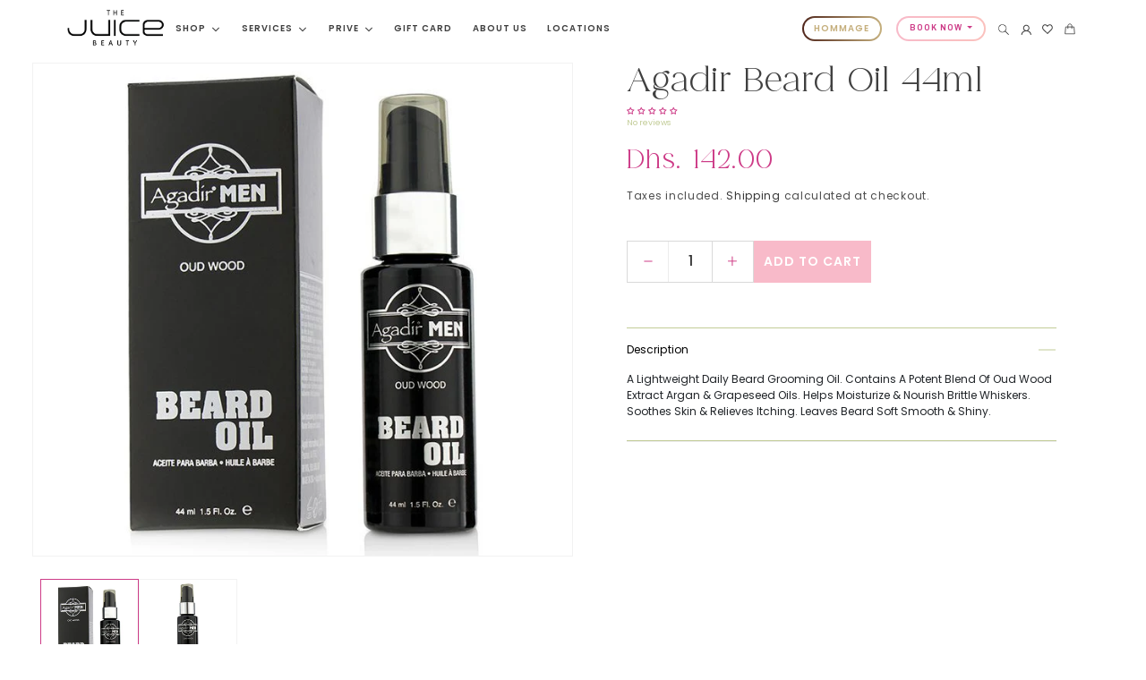

--- FILE ---
content_type: text/javascript
request_url: https://thejuicebeauty.com/cdn/shop/t/33/assets/floatingFormLabels.min.js?v=27240650958013687071754892491
body_size: -191
content:
/*!**************************************************************
 * Package: floating-form-labels
 * Version: v1.2.4
 * Built  : Thu Jul 05 2018 20:51:51 GMT+0200 (CEST)
 * URL  : https://github.com/Baedda/floating-form-labels
 ***************************************************************/

!function(t,i){"function"==typeof define&&define.amd?define(["jquery"],i):"object"==typeof exports?i(require("jquery")):i(t.jQuery)}(this,function(e){var l="floatingFormLabels",s={label:".ffl-label",formElements:"input, textarea, select",floatedClass:"ffl-floated"};function o(t,i){this._name=l,this.el=e(t),this.options=e.extend({},s,i),this.label=this.el.find(this.options.label),this.input=this.el.find(this.options.formElements),this.floated=!1,this._init()}o.prototype={_init:function(){var t=this;this._toggleClass(this._isFloated()),this._hasPlaceholder()?this._toggleClass(!0):(this.input.on({"focus.ffl":function(){t._toggleClass(!0)},"blur.ffl":function(){t._toggleClass(t._isFloated())},"change.ffl":function(){t._toggleClass(!0)}}),this.el.trigger("init.ffl",this))},_hasPlaceholder:function(){return""!==e.trim(this.input.attr("placeholder"))},_isFloated:function(){return""!==this.input.val()&&null!==this.input.val()&&0!==this.input.val().length},_toggleClass:function(t){t?(this.el.addClass(this.options.floatedClass),this.floated=!0):(this.el.removeClass(this.options.floatedClass),this.floated=!1),this.label.trigger("toggle.ffl",this)},destroy:function(){this.input.off(".ffl"),this.el.removeClass(this.options.floatedClass).removeData(l)}},e.fn[l]=function(t){var i,s=Array.prototype.slice.call(arguments,1);return this.each(function(){e.data(this,l)?"string"==typeof t&&(i=e.data(this,l))[t].apply(i,s):e.data(this,l,new o(this,t))})}});

--- FILE ---
content_type: image/svg+xml
request_url: https://thejuicebeauty.com/cdn/shop/t/33/assets/user-icon.svg?v=165482774211910991601754892494
body_size: -342
content:
<svg width="17" height="17" viewBox="0 0 17 17" fill="none" xmlns="http://www.w3.org/2000/svg">
<path fill-rule="evenodd" clip-rule="evenodd" d="M8.91538 2.45405C6.94585 2.45405 5.34923 4.10376 5.34923 6.13878C5.34923 8.1738 6.94585 9.8235 8.91538 9.8235C10.8849 9.8235 12.4816 8.1738 12.4816 6.13878C12.4816 4.10376 10.8849 2.45405 8.91538 2.45405ZM3.91895 6.13878C3.91895 3.28758 6.15593 0.976219 8.91538 0.976219C11.6749 0.976219 13.9118 3.28758 13.9118 6.13878C13.9118 8.98998 11.6749 11.3013 8.91538 11.3013C6.15593 11.3013 3.91895 8.98998 3.91895 6.13878Z" fill="#404040"/>
<path fill-rule="evenodd" clip-rule="evenodd" d="M8.91544 11.3013C5.17462 11.3013 2.3458 13.9443 2.3458 16.9762H0.915527C0.915527 12.9145 4.60858 9.82351 8.91544 9.82351C13.223 9.82351 16.9155 12.9251 16.9155 16.9762H15.4852C15.4852 13.9535 12.6555 11.3013 8.91544 11.3013Z" fill="#404040"/>
</svg>


--- FILE ---
content_type: image/svg+xml
request_url: https://thejuicebeauty.com/cdn/shop/files/cont-icon-1.svg?v=1754901688
body_size: -233
content:
<svg xmlns="http://www.w3.org/2000/svg" fill="none" viewBox="0 0 43 38" height="38" width="43">
<path fill="#CD3B87" d="M24.8501 15.1416C24.798 15.1416 24.7465 15.1314 24.6971 15.1118L7.9025 8.29624C7.74957 8.234 7.64941 8.08517 7.64941 7.92011C7.64941 7.75505 7.74957 7.60622 7.9025 7.54399L24.6971 0.728421C24.7953 0.688508 24.9049 0.688508 25.0023 0.728421L41.797 7.54399C41.9499 7.60622 42.0501 7.75505 42.0501 7.92011C42.0501 8.08517 41.9499 8.234 41.797 8.29624L25.0023 15.1118C24.9536 15.1314 24.9015 15.1416 24.8494 15.1416H24.8501ZM9.1348 7.92011L24.8501 14.2973L40.5654 7.92011L24.8501 1.54291L9.1348 7.92011Z"></path>
<path fill="#CD3B87" d="M24.8505 37.4994C24.8065 37.4994 24.7618 37.492 24.7192 37.4778L7.42514 31.5768C7.26069 31.5207 7.15039 31.3665 7.15039 31.1926V26.9538C7.15039 26.7298 7.33243 26.5479 7.55642 26.5479C7.78041 26.5479 7.96244 26.7298 7.96244 26.9538V30.9024L24.8451 36.6633L41.3216 30.5784L41.2398 7.92226C41.2391 7.69834 41.4198 7.51569 41.6444 7.51501H41.6458C41.8691 7.51501 42.0511 7.69564 42.0518 7.91955L42.135 30.8591C42.135 31.0296 42.0295 31.1824 41.8698 31.2413L24.9919 37.4751C24.9466 37.492 24.8992 37.5001 24.8511 37.5001L24.8505 37.4994Z"></path>
<path fill="#CD3B87" d="M24.8499 37.4993C24.6259 37.4993 24.4438 37.3173 24.4438 37.0934V15.4832C24.4438 15.2592 24.6259 15.0773 24.8499 15.0773C25.0739 15.0773 25.2559 15.2592 25.2559 15.4832V37.0927C25.2559 37.3167 25.0739 37.4986 24.8499 37.4986V37.4993Z"></path>
<path fill="#CD3B87" d="M8.05446 17.0528C7.83047 17.0528 7.64844 16.8708 7.64844 16.6469V7.92029C7.64844 7.69638 7.83047 7.5144 8.05446 7.5144C8.27846 7.5144 8.46049 7.69638 8.46049 7.92029V16.6476C8.46049 16.8715 8.27846 17.0535 8.05446 17.0535V17.0528Z"></path>
<path fill="#CD3B87" d="M14.8728 17.8009H0.406027C0.182035 17.8009 0 17.6189 0 17.395C0 17.1711 0.182035 16.9891 0.406027 16.9891H14.8728C15.0968 16.9891 15.2788 17.1711 15.2788 17.395C15.2788 17.6189 15.0968 17.8009 14.8728 17.8009Z"></path>
<path fill="#CD3B87" d="M14.8728 27.193H0.406027C0.182035 27.193 0 27.011 0 26.7871C0 26.5632 0.182035 26.3812 0.406027 26.3812H14.8728C15.0968 26.3812 15.2788 26.5632 15.2788 26.7871C15.2788 27.011 15.0968 27.193 14.8728 27.193Z"></path>
<path fill="#CD3B87" d="M19.28 22.2474H4.81325C4.58926 22.2474 4.40723 22.0655 4.40723 21.8416C4.40723 21.6176 4.58926 21.4357 4.81325 21.4357H19.28C19.504 21.4357 19.686 21.6176 19.686 21.8416C19.686 22.0655 19.504 22.2474 19.28 22.2474Z"></path>
</svg>


--- FILE ---
content_type: text/javascript
request_url: https://thejuicebeauty.com/cdn/shop/t/33/assets/site-scripts.js?v=120845825457003126241755093084
body_size: 836
content:
AOS.init({startEvent:"load",duration:700,offset:50}),window.addEventListener("load",function(){AOS.refresh()}),onElementHeightChange(document.body,function(){AOS.refresh()});function onElementHeightChange(elm,callback){var lastHeight=elm.clientHeight,newHeight;(function run(){newHeight=elm.clientHeight,lastHeight!==newHeight&&callback(),lastHeight=newHeight,elm.onElementHeightChangeTimer&&clearTimeout(elm.onElementHeightChangeTimer),elm.onElementHeightChangeTimer=setTimeout(run,200)})()}if(function n(t,r,e){function i(u2,f){if(!r[u2]){if(!t[u2]){var c=typeof require=="function"&&require;if(!f&&c)return c(u2,!0);if(o)return o(u2,!0);throw new Error("Cannot find module '"+u2+"'")}var a=r[u2]={exports:{}};t[u2][0].call(a.exports,function(n2){var r2=t[u2][1][n2];return i(r2||n2)},a,a.exports,n,t,r,e)}return r[u2].exports}for(var o=typeof require=="function"&&require,u=0;u<e.length;u++)i(e[u]);return i}({1:[function(n2,t,r){(function(n3){function t2(){var t3,r2=n3("[data-eq]").map(function(){return n3(this).data("eq")}).get();(t3={},r2.forEach(function(n4){t3[n4+"::"+typeof n4]=n4}),Object.keys(t3).map(function(n4){return t3[n4]})).forEach(function(t4){var r3=0;n3('[data-eq="'+t4+'"]').css("min-height","").each(function(){n3(this).outerHeight()>r3&&(r3=n3(this).outerHeight())}).css("min-height",r3+"px")})}n3(window).on("load",function(){t2()}),n3(window).resize(function(){t2()})})(jQuery)},{}]},{},[1]),$(window).on("load",function(){$("#preloader").delay(150).fadeOut("fast"),$("body").delay(50).css({overflow:"visible"})}),"loading"in HTMLImageElement.prototype)document.querySelectorAll('img[loading="lazy"]').forEach(img=>{img.src=img.src});else{const script=document.createElement("script");script.src="js/lazysizes.min.js",document.body.appendChild(script)}const swiper=new Swiper(".heroSwiper",{loop:!0,speed:2e3,parallax:!0,autoplay:!1,grabCursor:!1,pagination:{},navigation:{nextEl:".swiper-button-next",prevEl:".swiper-button-prev"}}),swiper2=new Swiper(".hommageSwiper",{loop:!0,speed:2e3,parallax:!0,autoplay:!1,grabCursor:!1,pagination:{el:".swiper-pagination",clickable:!0}});if($(".brand-slider").slick({slidesToShow:6,infinite:!0,slidesToScroll:1,autoplay:!0,autoplaySpeed:2e3,arrows:!1,responsive:[{breakpoint:992,settings:{slidesToShow:4,slidesToScroll:4}},{breakpoint:576,settings:{slidesToShow:2,slidesToScroll:2}}]}),$(".new-arrival-slider").slick({infinite:!0,autoplay:!1,autoplaySpeed:2e3,dots:!1,arrows:!1,slidesToScroll:1,slidesToShow:2,arrows:!1,focusOnSelect:!0,responsive:[{breakpoint:992,settings:{slidesToShow:1,slidesToScroll:1}},{breakpoint:768,settings:{slidesToShow:2,slidesToScroll:1}},{breakpoint:576,settings:{slidesToShow:1,slidesToScroll:1}}]}),$(".insights-slider").slick({infinite:!0,autoplay:!0,autoplaySpeed:2e3,dots:!1,arrows:!0,slidesToScroll:1,slidesToShow:3,prevArrow:$(".prev"),nextArrow:$(".next"),responsive:[{breakpoint:768,settings:{slidesToShow:2,slidesToScroll:1}},{breakpoint:576,settings:{slidesToShow:1,slidesToScroll:1}}]}),$(".customer-review-slider").slick({slidesToShow:3,infinite:!0,slidesToScroll:1,autoplay:!0,autoplaySpeed:2e3,dots:!0,arrows:!1,responsive:[{breakpoint:992,settings:{slidesToShow:2,slidesToScroll:1}},{breakpoint:576,settings:{slidesToShow:1,slidesToScroll:1}}]}),$(".gift-card-slider").slick({infinite:!0,autoplay:!1,autoplaySpeed:2e3,dots:!1,arrows:!1,slidesToScroll:1,slidesToShow:1,arrows:!1,fade:!1,autoplay:!0,autoplaySpeed:2e3}),$(".prive-slider").length>0){let setActiveNav2=function(index){$navLinks.removeClass("active"),$navLinks.eq(index).addClass("active")};var setActiveNav=setActiveNav2,$slider=$(".prive-slider"),$navLinks=$(".subNav");$slider.slick({slidesToShow:3,infinite:!0,slidesToScroll:1,autoplay:!1,dots:!0,arrows:!1,centerMode:!0,focusOnSelect:!0,responsive:[{breakpoint:992,settings:{slidesToShow:3,slidesToScroll:1}},{breakpoint:768,settings:{slidesToShow:1,slidesToScroll:1}}]}),setActiveNav2(0),$slider.on("afterChange",function(event,slick,currentSlide){setActiveNav2(currentSlide)}),$navLinks.on("click",function(e){e.preventDefault();const index=$(this).data("slide")-1;$slider.slick("slickGoTo",index)})}$(".ffl-wrapper").floatingFormLabels();function scrollNav(){$(".servicesBx").click(function(){return $("html, body").stop().animate({scrollTop:$($(this).attr("href")).offset().top-200},900),!1})}scrollNav(),$("#imageGallery").lightSlider({gallery:!0,item:1,loop:!1,thumbItem:2,enableDrag:!1,onSliderLoad:function(el){el.lightGallery({selector:"#imageGallery .lslide"})}}),$(".cart_quantityWrp_Btn").click(function(){var input=$(this).siblings(".cart_quantityWrp_Inp"),currentVal=parseInt(input.val())||0;input.val(currentVal+1)}),document.querySelectorAll('a.subNav[href^="#"]').forEach(anchor=>{anchor.addEventListener("click",function(e){e.preventDefault();const target=document.querySelector(this.getAttribute("href")),headerOffset=document.querySelector("header").offsetHeight+130,offsetPosition=target.getBoundingClientRect().top+window.pageYOffset-headerOffset;window.scrollTo({top:offsetPosition,behavior:"smooth"})})}),window.addEventListener("load",function(){if(window.location.hash){const target=document.querySelector(window.location.hash);if(target){const headerOffset=document.querySelector("header").offsetHeight+20,offsetPosition=target.getBoundingClientRect().top+window.pageYOffset-headerOffset;window.scrollTo({top:offsetPosition,behavior:"smooth"})}}});
//# sourceMappingURL=/cdn/shop/t/33/assets/site-scripts.js.map?v=120845825457003126241755093084


--- FILE ---
content_type: image/svg+xml
request_url: https://thejuicebeauty.com/cdn/shop/files/cont-icon-3.svg?v=1754901688
body_size: 322
content:
<svg xmlns="http://www.w3.org/2000/svg" fill="none" viewBox="0 0 41 41" height="41" width="41">
<path fill="#84914F" d="M5.89947 29.2698C5.69772 29.2698 5.4879 29.1891 5.33457 29.0358C2.05816 25.8239 0.250488 21.5307 0.250488 16.9469C0.250488 7.60191 7.8524 0 17.1974 0C21.7812 0 26.0744 1.80767 29.2862 5.08408C29.601 5.39881 29.5929 5.91529 29.2782 6.22195C28.9634 6.53668 28.447 6.52861 28.1403 6.21388C25.227 3.24413 21.3454 1.61399 17.1974 1.61399C8.7401 1.61399 1.86448 8.48961 1.86448 16.9469C1.86448 21.0949 3.49462 24.9766 6.46437 27.8898C6.77909 28.2045 6.78716 28.713 6.47243 29.0277C6.31104 29.1891 6.10122 29.2698 5.89947 29.2698Z"></path>
<path fill="#84914F" d="M14.7602 40.3498C11.5887 40.3498 6.73866 36.3633 6.71445 34.7412V32.7883C6.70638 31.9732 7.23093 31.255 8.00564 31.0129L15.656 28.5838C16.3096 28.374 17.044 28.5515 17.5363 29.0438L20.3769 31.8844C20.4576 31.9651 20.5706 31.9813 20.6674 31.9248C21.8456 31.255 24.2505 29.7055 27.1073 26.8488C29.964 23.992 31.5135 21.5871 32.1833 20.4089C32.2398 20.3121 32.2156 20.1991 32.1429 20.1184L29.3023 17.2778C28.81 16.7855 28.6325 16.0673 28.8423 15.3975L31.2714 7.74714C31.5135 6.97242 32.2317 6.44788 33.0468 6.44788H34.9997C36.6379 6.47209 40.6164 11.3302 40.6164 14.5017C40.6164 16.3981 39.9789 23.2092 31.7314 31.4567C23.4838 39.7042 16.6647 40.3418 14.7683 40.3418L14.7602 40.3498ZM8.32844 34.6605C8.65931 35.5482 12.315 38.7358 14.7602 38.7358C16.4953 38.7358 22.7656 38.1306 30.5774 30.3269C38.381 22.5152 38.9943 16.2448 38.9943 14.5098C38.9943 12.0646 35.8067 8.40888 34.919 8.07801H33.0387C32.9338 8.07801 32.8369 8.14257 32.8047 8.23941L30.3756 15.8897C30.3514 15.9785 30.3756 16.0754 30.4402 16.1399L33.2808 18.9805C33.8699 19.5696 33.999 20.4896 33.5875 21.2079C32.8773 22.4587 31.2391 25.0007 28.2532 27.9866C25.2592 30.9806 22.7172 32.6107 21.4744 33.3209C20.7643 33.7244 19.8281 33.5953 19.2471 33.0142L16.4065 30.1736C16.3581 30.1252 16.3016 30.101 16.237 30.101L8.50598 32.5381C8.40107 32.5704 8.33651 32.6672 8.33651 32.7721V34.6524L8.32844 34.6605Z"></path>
<path fill="#84914F" d="M14.7768 20.9819H9.12781C8.68396 20.9819 8.32081 20.6188 8.32081 20.1749C8.32081 18.2946 10.0478 16.9388 11.5811 15.7445C12.7593 14.8245 13.9698 13.8723 13.9698 13.0168C13.9698 11.5239 12.8239 11.306 12.1379 11.306C11.0807 11.306 10.2092 11.7499 9.85411 12.4681C9.66043 12.8716 9.17623 13.033 8.77273 12.8393C8.36923 12.6456 8.20783 12.1614 8.40151 11.7579C9.03097 10.4829 10.4594 9.69202 12.1379 9.69202C13.8165 9.69202 15.5838 10.725 15.5838 13.0168C15.5838 14.655 14.0505 15.8575 12.5737 17.0195C11.5972 17.7862 10.5965 18.569 10.1608 19.376H14.7768C15.2206 19.376 15.5838 19.7391 15.5838 20.183C15.5838 20.6268 15.2206 20.99 14.7768 20.99V20.9819Z"></path>
<path fill="#84914F" d="M22.0395 20.9819C21.5956 20.9819 21.2325 20.6187 21.2325 20.1749V18.5609H17.1975C16.8989 18.5609 16.6245 18.3995 16.4873 18.1332C16.3501 17.8669 16.3663 17.5522 16.5277 17.302L21.3697 10.039C21.5633 9.74042 21.9346 9.6113 22.2735 9.71621C22.6124 9.82112 22.8465 10.1358 22.8465 10.4909V16.9469H23.6535C24.0973 16.9469 24.4605 17.3101 24.4605 17.7539C24.4605 18.1977 24.0973 18.5609 23.6535 18.5609H22.8465V20.1749C22.8465 20.6187 22.4833 20.9819 22.0395 20.9819ZM18.7066 16.9469H21.2325V13.154L18.7066 16.9469Z"></path>
</svg>


--- FILE ---
content_type: image/svg+xml
request_url: https://thejuicebeauty.com/cdn/shop/files/cont-icon-2.svg?v=1754901688
body_size: -344
content:
<svg xmlns="http://www.w3.org/2000/svg" fill="none" viewBox="0 0 34 40" height="40" width="34">
<path fill="#D9817B" d="M16.854 39.1816C16.5252 39.1816 16.2042 39.1112 15.8989 38.9781C15.2647 38.6962 0.412598 31.9239 0.412598 16.4847V7.08955C0.412598 5.86819 1.32862 4.86605 2.54998 4.74861C3.41903 4.70946 10.5906 4.31017 15.4682 0.497326C15.8597 0.191985 16.3295 0.0354004 16.8384 0.0354004C17.3864 0.0354004 17.864 0.199815 18.2476 0.497326C23.1252 4.31017 30.289 4.70946 31.0954 4.74078C32.3794 4.85822 33.3033 5.86036 33.3033 7.08172V16.4768C33.3033 31.9239 18.4512 38.6962 17.817 38.9781C17.5195 39.1112 17.1985 39.1816 16.8618 39.1816H16.854ZM16.8775 1.60125C16.7288 1.60125 16.5722 1.62474 16.4312 1.73435C11.2718 5.75858 4.07669 6.25182 2.68308 6.30663C2.28379 6.34577 1.97845 6.6746 1.97845 7.08172V16.4768C1.97845 30.914 15.938 37.2791 16.533 37.5453C16.7366 37.6393 16.9715 37.6315 17.1672 37.5453C17.7622 37.2791 31.7218 30.914 31.7218 16.4768V7.08172C31.7218 6.6746 31.4164 6.33795 31.0093 6.30663C29.6235 6.25182 22.4284 5.75858 17.2768 1.73435C17.1359 1.62474 16.9793 1.60125 16.8697 1.60125H16.8775Z"></path>
<path fill="#D9817B" d="M15.2881 23.5231C15.0845 23.5231 14.8888 23.4448 14.7322 23.2961L10.0347 18.5985C9.72933 18.2932 9.72933 17.7999 10.0347 17.4946C10.34 17.1893 10.8333 17.1893 11.1386 17.4946L15.2803 21.6363L25.6853 11.2312C25.9907 10.9259 26.4839 10.9259 26.7893 11.2312C27.0946 11.5365 27.0946 12.0298 26.7893 12.3351L15.8283 23.2961C15.6717 23.4527 15.476 23.5231 15.2724 23.5231H15.2881Z"></path>
</svg>


--- FILE ---
content_type: image/svg+xml
request_url: https://thejuicebeauty.com/cdn/shop/t/33/assets/send-plane.svg?v=160690336755800040711754892494
body_size: -823
content:
<svg width="30" height="26" viewBox="0 0 30 26" fill="none" xmlns="http://www.w3.org/2000/svg">
<path fill-rule="evenodd" clip-rule="evenodd" d="M22.5986 25.4998L14.9807 20.3726L11.9088 22.9482L10.6611 17.4651L23.965 5.81378L8.01336 14.9767L0.5 9.55581L29.6666 0.820312L22.5986 25.4998Z" fill="#FBC1BD"/>
</svg>
